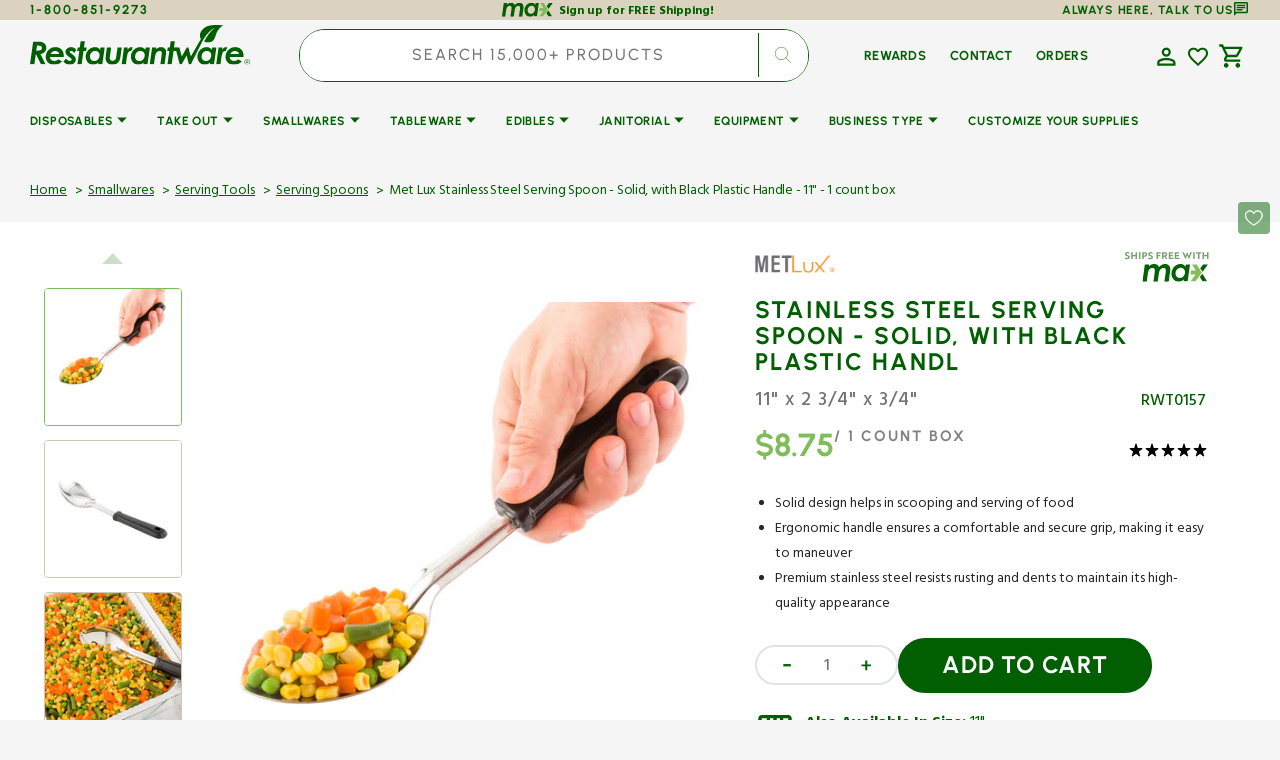

--- FILE ---
content_type: text/css
request_url: https://www.restaurantware.com/cdn/shop/t/62/assets/section-reviews.css?v=139319087961409867431760421163
body_size: 2340
content:
.content-for-layout .shopify-block .jdgm-widget:not(.jdgm-review-widget--small,.jdgm-review-widget--medium) .jdgm-row-stars{display:grid;grid-template-columns:1fr;justify-content:flex-start;gap:.8rem;padding-bottom:24px}@media screen and (min-width: 1200px){.content-for-layout .shopify-block .jdgm-widget:not(.jdgm-review-widget--small,.jdgm-review-widget--medium) .jdgm-row-stars{grid-template-columns:1fr 1fr;justify-content:center}}.content-for-layout .shopify-block .jdgm-preview-badge .jdgm-star.jdgm-star{color:rgb(var(--color-button))}.content-for-layout .shopify-block .jdgm-form__reviewer-name-format-container{display:block}.content-for-layout .shopify-block .jdgm-widget:not(.jdgm-review-widget--small,.jdgm-review-widget--medium) .jdgm-row-stars>div{justify-content:flex-start;align-items:flex-start}.content-for-layout .shopify-block .jdgm-widget,.content-for-layout .shopify-block .jdgm-carousel-wrapper{--jdgm-primary-color: rgb(var(--color-button));--jdgm-secondary-color: rgba(var(--color-foreground), .1);--jdgm-star-color: rgb(var(--color-button));--jdgm-paginate-color: rgb(var(--color-foreground));--jdgm-border-radius: var(--border-radius-main)}.content-for-layout .shopify-block .jdgm-carousel-wrapper{width:100%}.content-for-layout .shopify-block .jdgm-rev-widg__title{margin-bottom:.2rem}.content-for-layout .shopify-block .jdgm-carousel-item__review-title{font-weight:var(--font-heading-weight)}.content-for-layout .shopify-block .jdgm-carousel-item__review-body>*{color:rgb(var(--color-foreground-secondary))}.content-for-layout .shopify-block .jdgm-widget:not(.jdgm-review-widget--small,.jdgm-review-widget--medium) .jdgm-rev-widg__summary{width:100%}.content-for-layout .shopify-block .jdgm-rev-widg__summary-inner{display:flex;align-items:center;flex-wrap:wrap;gap:.4rem}.content-for-layout .shopify-block .jdgm-rev-widg__summary-inner .jdgm-rev-widg__summary-average{font-size:1.6rem;font-family:var(--font-heading-family);font-weight:var(--font-heading-weight)}.content-for-layout .shopify-block .jdgm-rev-widg__summary-inner .jdgm-rev-widg__summary-stars{display:flex;flex-wrap:wrap}.content-for-layout .shopify-block .jdgm-rev-widg__summary-inner .jdgm-rev-widg__summary-stars .jdgm-star{order:1}.content-for-layout .shopify-block .jdgm-rev-widg__summary-inner .jdgm-rev-widg__summary-stars .jdgm-rev-widg__summary-average{width:100%}.content-for-layout .shopify-block .jdgm-rev-widg__summary-inner .jdgm-rev-widg__summary-text{margin-top:0;font-size:1.3rem;color:rgb(var(--color-foreground-secondary))}.content-for-layout .shopify-block .jdgm-widget:not(.jdgm-review-widget--small,.jdgm-review-widget--medium) :not(.jdgm-histogram-wrapper)>.jdgm-histogram{width:100%;border:none}@media screen and (min-width: 1200px){.content-for-layout .shopify-block .jdgm-widget:not(.jdgm-review-widget--small,.jdgm-review-widget--medium) :not(.jdgm-histogram-wrapper)>.jdgm-histogram{width:auto;grid-row:span 2}}.content-for-layout .shopify-block .jdgm-widget:not(.jdgm-review-widget--small,.jdgm-review-widget--medium) :not(.jdgm-revs-tab__content-header)>.jdgm-widget-actions-wrapper{width:auto;min-width:12.9rem;border:none;margin-top:auto;margin-bottom:0}.content-for-layout .shopify-block .jdgm-histogram__frequency{font-family:var(--font-body-family);font-weight:var(--font-body-weight);letter-spacing:var(--font-body-letter-spacing);font-size:1.3rem;text-align:center;color:rgb(var(--color-foreground))}.content-for-layout .shopify-block .jdgm-rev-widg__reviews{display:flex;flex-direction:column;gap:.8rem}@media screen and (min-width: 1200px){.content-for-layout .shopify-block .jdgm-rev-widg__reviews{display:grid;grid-template-columns:minmax(0,1fr) minmax(0,1fr)}}.content-for-layout .shopify-block .jdgm-rev-widg__reviews .jdgm-rev{padding:2rem;border-radius:.4rem;background-color:rgb(var(--color-base-background-2))}@media screen and (min-width: 576px){.content-for-layout .shopify-block .jdgm-rev-widg__reviews .jdgm-rev{padding:3.2rem}}.content-for-layout .shopify-block .jdgm-row-media,.content-for-layout .shopify-block .jdgm-row-search,.content-for-layout .shopify-block .jdgm-subtab,.content-for-layout .shopify-block .jdgm-row-actions,.content-for-layout .shopify-block .jdgm-quest,.content-for-layout .shopify-block .jdgm-rev,.content-for-layout .shopify-block .jdgm-paginate{border:none}.content-for-layout .shopify-block .jdgm-rev__pics::-webkit-scrollbar{height:.6rem}.content-for-layout .shopify-block .jdgm-rev__pics::-webkit-scrollbar-thumb{background-color:rgb(var(--color-border));border-radius:3rem}.content-for-layout .shopify-block .jdgm-widget-actions-wrapper{display:flex}.content-for-layout .shopify-block .jdgm-write-rev-link,.content-for-layout .shopify-block .jdgm-ask-question-btn,.content-for-layout .shopify-block .jdgm-cancel-rev{max-width:unset;min-width:18.4rem;width:100%}@media screen and (min-width: 576px){.content-for-layout .shopify-block .jdgm-write-rev-link,.content-for-layout .shopify-block .jdgm-ask-question-btn,.content-for-layout .shopify-block .jdgm-cancel-rev{width:auto}}.content-for-layout .shopify-block .jdgm-rev a,.content-for-layout .shopify-block .jm-mfp-container .jm-mfp-close,.content-for-layout .shopify-block .jm-mfp-container .jm-mfp-arrow{transition:opacity var(--duration-default)}.content-for-layout .shopify-block .jdgm-notification__inner{text-align:center;color:rgb(var(--color-foreground))}.content-for-layout .shopify-block .jdgm-notification__inner>a{color:rgb(var(--color-foreground))}.content-for-layout .shopify-block .jdgm-notification__inner>a:hover{opacity:1;color:rgb(var(--color-foreground));text-decoration:underline;text-decoration-color:rgb(var(--color-foreground))}.content-for-layout .shopify-block .jdgm-notification__title:before{text-align:center}.content-for-layout .shopify-block .jdgm-write-rev-link,.content-for-layout .shopify-block .jdgm-btn--solid{display:flex;align-items:center;justify-content:center;margin-inline:0;min-height:4rem;transition:background var(--duration-default);color:rgb(var(--color-button-text));border:none;font-family:var(--font-button-family);font-style:var(--font-button-style);font-weight:var(--font-button-weight);font-size:1.3rem;border-radius:var(--border-radius-button);line-height:var(--font-body-line-height)}.content-for-layout .shopify-block .jdgm-write-rev-link:not([disabled]):hover,.content-for-layout .shopify-block .jdgm-write-rev-link:focus,.content-for-layout .shopify-block .jdgm-btn--solid:not([disabled]):hover,.content-for-layout .shopify-block .jdgm-btn--solid:focus{background-color:rgb(var(--color-button-hover));color:rgb(var(--color-button-text-hover));opacity:1}.content-for-layout .shopify-block .jdgm-btn--border{display:inline-flex;align-items:center;justify-content:center;margin-inline:0;min-height:3.6rem;transition:background-color var(--duration-default),color var(--duration-default);background-color:transparent;color:rgb(var(--color-button-secondary-text));border:.2rem solid rgba(var(--color-button-secondary));font-family:var(--font-button-family);font-style:var(--font-button-style);font-weight:var(--font-button-weight);font-size:1.4rem;border-radius:var(--border-radius-button);line-height:var(--font-body-line-height);transition:border-color var(--duration-default),color var(--duration-default)}@media screen and (min-width: 1200px){.content-for-layout .shopify-block .jdgm-btn--border{font-size:1.5rem}}.content-for-layout .shopify-block .jdgm-btn--border:not([disabled]):hover,.content-for-layout .shopify-block .jdgm-btn--border:focus{color:rgb(var(--color-button-secondary-text-hover));border-color:rgb(var(--color-button-secondary-hover));opacity:1}.content-for-layout .shopify-block .jdgm-write-rev-link,.content-for-layout .shopify-block .jdgm-ask-question-btn,.content-for-layout .shopify-block .jdgm-widget input.jdgm-review-search,.content-for-layout .shopify-block .jdgm-subtab__name,.content-for-layout .shopify-block .jdgm-widget .jdgm-btn.jdgm-btn,.content-for-layout .shopify-block .jdgm-chip{border-radius:var(--border-radius-button)}.content-for-layout .shopify-block .jdgm-histogram__bar-content{background-color:rgb(var(--color-button));border-radius:.2rem}.content-for-layout .shopify-block .jdgm-star{font-size:1.3rem;color:rgb(var(--color-button));padding:0 3px 0 0!important}.content-for-layout .shopify-block .jdgm-star:hover{opacity:1}.content-for-layout .shopify-block .jdgm-star.jdgm--off{color:rgba(var(--color-button),.3)}.content-for-layout .shopify-block .jdgm-star.jdgm--off:before{content:"\e000"}.content-for-layout .shopify-block .jdgm-row-rating{margin-bottom:1rem}.content-for-layout .shopify-block .jdgm-row-rating .jdgm-star{font-size:1.3rem}.content-for-layout .shopify-block .jdgm-all-reviews-text .jdgm-all-reviews-rating,.content-for-layout .shopify-block .jdgm-all-reviews-text .jdgm-all-reviews-rating .jdgm-star{color:rgb(var(--color-button))}.content-for-layout .shopify-block .jdgm-all-reviews-text .jdgm-all-reviews-rating .jdgm-all-reviews-rating:before,.content-for-layout .shopify-block .jdgm-all-reviews-text .jdgm-all-reviews-rating .jdgm-star .jdgm-all-reviews-rating:before{background-color:rgb(var(--color-foreground))}.content-for-layout .shopify-block .jdgm-all-reviews-text--style-branded>a{justify-content:flex-start}.content-for-layout .shopify-block .jdgm-histogram__bar,.content-for-layout .shopify-block .jdgm-histogram__bar-content,.content-for-layout .shopify-block .jdgm-gallery__thumbnail,.content-for-layout .shopify-block .jdgm-rev__rating-scale-wrapper,.content-for-layout .shopify-block .jdgm-rev__rating-scale-bar,.content-for-layout .shopify-block .jdgm-cf-bars-wrapper,.content-for-layout .shopify-block .jdgm--leex-script-loaded .jdgm-rev-widg__header,.content-for-layout .shopify-block .jdgm--leex-script-loaded .jdgm-rev-widg__actions,.content-for-layout .shopify-block .jdgm--leex-script-loaded .jdgm-rev,.content-for-layout .shopify-block .jdgm--leex-script-loaded .jdgm-quest,.content-for-layout .shopify-block .jdgm-rev-carousel .jdgm-rev,.content-for-layout .shopify-block .jdgm-rev-popup .jm-mfp-content,.content-for-layout .shopify-block .jdgm-revs-tab__main{border-radius:.2rem}.content-for-layout .shopify-block .jdgm-histogram__bar{flex:1;height:.2rem;margin:0 .8rem;background-color:rgb(var(--color-border))}.content-for-layout .shopify-block .jdgm-histogram__row{display:flex;align-items:center;width:100%;height:2rem;transition:opacity var(--duration-default)}.content-for-layout .shopify-block .jdgm-histogram__row:not([data-rating="1"]){margin-bottom:1.6rem}.content-for-layout .shopify-block .jdgm-row-profile{display:flex;align-items:center;line-height:1}.content-for-layout .shopify-block .jdgm-review-widget--small .jdgm-form__fieldset-actions .jdgm-btn{display:inline-flex}.content-for-layout .shopify-block .jdgm-sort-dropdown{min-height:4rem;padding:.8rem 3.6rem .8rem 1.6rem;font-family:var(--font-body-family);font-style:var(--font-body-style);font-size:1.6rem;font-weight:var(--font-body-weight);-webkit-appearance:none;appearance:none;line-height:1.4;letter-spacing:calc(var(--font-body-letter-spacing) * .1);background-color:rgb(var(--color-background-input));color:rgb(var(--color-foreground));border:.2rem solid rgb(var(--color-border-input));border-radius:var(--border-radius-button);transition:all var(--duration-default);cursor:pointer}.content-for-layout .shopify-block .jdgm-sort-dropdown-arrow{position:absolute;top:calc(50% - 1rem);right:1.4rem;display:flex;justify-content:center;align-items:center;width:2rem;height:2rem;color:rgb(var(--color-foreground));pointer-events:none;z-index:2}.content-for-layout .shopify-block .jdgm-form__reviewer-name-format-container .jdgm-sort-dropdown-wrapper{margin-bottom:.8rem}.content-for-layout .shopify-block .jdgm-row-actions{padding-block:1.6rem}.content-for-layout .shopify-block .jdgm-form-wrapper{padding:2rem;background-color:rgb(var(--color-base-background-2));border:none;border-radius:.4rem;margin-bottom:1.6rem}@media screen and (min-width: 750px){.content-for-layout .shopify-block .jdgm-form-wrapper{padding:3.2rem}}.content-for-layout .shopify-block .jdgm-form{margin:0;padding:0}.content-for-layout .shopify-block .jdgm-form .jdgm-star{font-size:1.3rem}.content-for-layout .shopify-block .jdgm-form input:not([type=submit]),.content-for-layout .shopify-block .jdgm-form textarea{border-radius:var(--border-radius-button)}.content-for-layout .shopify-block .jdgm-form input[type=text],.content-for-layout .shopify-block .jdgm-form input[type=email],.content-for-layout .shopify-block .jdgm-form input[type=url],.content-for-layout .shopify-block .jdgm-form textarea{min-height:4.8rem;width:100%;min-height:4rem;font-family:var(--font-body-family);font-style:var(--font-body-style);font-weight:var(--font-body-weight);font-size:1.4rem;-webkit-appearance:none;appearance:none;color:rgb(var(--color-foreground));background-color:rgb(var(--color-background));border-radius:var(--border-radius-button);box-sizing:border-box;transition:border var(--duration-default),background-color var(--duration-default);overflow:hidden;border:.2rem solid rgb(var(--color-border-input))}@media screen and (min-width: 1200px){.content-for-layout .shopify-block .jdgm-form input[type=text],.content-for-layout .shopify-block .jdgm-form input[type=email],.content-for-layout .shopify-block .jdgm-form input[type=url],.content-for-layout .shopify-block .jdgm-form textarea{font-size:1.5rem}}.content-for-layout .shopify-block .jdgm-form input[type=text]::placeholder,.content-for-layout .shopify-block .jdgm-form input[type=email]::placeholder,.content-for-layout .shopify-block .jdgm-form input[type=url]::placeholder,.content-for-layout .shopify-block .jdgm-form textarea::placeholder{letter-spacing:-.02em;font-weight:var(--font-body-weight);color:rgb(var(--color-foreground-secondary));transition:opacity var(--duration-default)}.content-for-layout .shopify-block .jdgm-form input[type=text]:hover:not(:focus)::placeholder,.content-for-layout .shopify-block .jdgm-form input[type=email]:hover:not(:focus)::placeholder,.content-for-layout .shopify-block .jdgm-form input[type=url]:hover:not(:focus)::placeholder,.content-for-layout .shopify-block .jdgm-form textarea:hover:not(:focus)::placeholder{opacity:.7}.content-for-layout .shopify-block .jdgm-form input[type=text]:focus-visible,.content-for-layout .shopify-block .jdgm-form input[type=text]:focus,.content-for-layout .shopify-block .jdgm-form input[type=email]:focus-visible,.content-for-layout .shopify-block .jdgm-form input[type=email]:focus,.content-for-layout .shopify-block .jdgm-form input[type=url]:focus-visible,.content-for-layout .shopify-block .jdgm-form input[type=url]:focus,.content-for-layout .shopify-block .jdgm-form textarea:focus-visible,.content-for-layout .shopify-block .jdgm-form textarea:focus{outline:none;border-color:rgb(var(--color-border-input-focus))}.content-for-layout .shopify-block .jdgm-form textarea{resize:vertical}.content-for-layout .shopify-block .jdgm-form .jdgm-picture-fieldset__box-wrapper,.content-for-layout .shopify-block .jdgm-form .jdgm-sort-dropdown{background-color:rgb(var(--color-background))}.content-for-layout .shopify-block .jdgm-form .jdgm-form__fieldset-actions{display:flex;flex-direction:column;gap:.8rem;text-align:center;margin-bottom:0}@media screen and (min-width: 1200px){.content-for-layout .shopify-block .jdgm-form .jdgm-form__fieldset-actions{flex-direction:row;align-items:center}}.content-for-layout .shopify-block .jdgm-form .jdgm-form__fieldset-actions .jdgm-btn{margin:0;width:100%}.content-for-layout .shopify-block .jdgm-form .jdgm-form__fieldset-actions .jdgm-submit-rev{background-color:rgba(var(--color-button));color:rgb(var(--color-button-text))}.content-for-layout .shopify-block .jdgm-form .jdgm-form__fieldset-actions .jdgm-submit-rev:hover{background-color:rgb(var(--color-button-hover));color:rgb(var(--color-button-text-hover))}.content-for-layout .shopify-block .jdgm-form__fieldset a:not(.jdgm-btn):not(.jdgm-star){color:rgb(var(--color-foreground-secondary));transition:color var(--duration-default)}.content-for-layout .shopify-block .jdgm-form__fieldset a:not(.jdgm-btn):not(.jdgm-star):hover{color:rgb(var(--color-foreground))}.content-for-layout .shopify-block .jdgm-notification__title{color:rgb(var(--color-foreground));font-weight:var(--font-body-family)}.content-for-layout .shopify-block .jdgm-rev__author{font-size:1.6rem;font-weight:var(--font-heading-weight)}.content-for-layout .shopify-block .jdgm-rev__timestamp{font-size:1.3rem;font-weight:var(--font-body-weight);color:rgb(var(--color-foreground-secondary))}.content-for-layout .shopify-block .jdgm-rev__location{display:flex;font-size:1.2rem;color:rgb(var(--color-foreground-secondary))}.content-for-layout .shopify-block .jdgm-rev[data-verified-buyer=true] .jdgm-rev__icon.jdgm-rev__icon:after,.content-for-layout .shopify-block .jdgm-rev__buyer-badge.jdgm-rev__buyer-badge{background-color:rgb(var(--color-foreground))}.content-for-layout .shopify-block .jdgm-rev__buyer-badge{background-color:rgb(var(--color-foreground))}.content-for-layout .shopify-block .jdgm-rev__icon{border-radius:.2rem}.content-for-layout .shopify-block .jdgm-rev__author,.content-for-layout .shopify-block .jdgm-rev__icon:before{color:rgb(var(--color-foreground))}.content-for-layout .shopify-block .jdgm-rev__pic-img.jdgm-rev__pic-img{border-radius:.2rem}.content-for-layout .shopify-block .jdgm-form__title{font-weight:var(--font-body-weight)}.content-for-layout .shopify-block .jdgm-rev__title{margin-bottom:.4rem;font-size:1.4rem;font-weight:600}@media screen and (min-width: 1200px){.content-for-layout .shopify-block .jdgm-rev__title{font-size:1.5rem}}.content-for-layout .shopify-block .jdgm-rev-widg{padding:0}.content-for-layout .shopify-block .jdgm-rev-widg__header{text-align:left}.content-for-layout .shopify-block .jdgm-rev-widg__header .jdgm-write-rev-link{width:auto}.content-for-layout .shopify-block .jdgm-rev-widg__summary{margin-bottom:1.6rem}.content-for-layout .shopify-block .jdgm-rev-widg__summary-text{margin-top:.4rem}.content-for-layout .shopify-block .jdgm-all-reviews-rating__stars .jdgm-star{font-size:1.3rem}.content-for-layout .shopify-block .jdgm-all-reviews-text--style-branded .jdgm-all-reviews-text__text{border-color:rgb(var(--color-border));text-align:left}.content-for-layout .shopify-block .jdgm-paginate{display:flex;flex-wrap:wrap;align-items:center;justify-content:center;gap:1rem}.content-for-layout .shopify-block .jdgm-paginate__page{display:inline-flex;justify-content:center;align-items:center;height:4rem;width:4rem;padding:0;font-size:1.6rem;border-radius:.4rem;border:.1rem solid transparent;transition:background-color var(--duration-default)}.content-for-layout .shopify-block .jdgm-paginate__page:hover:not(.jdgm-curt):not(.jdgm-paginate__next-page):not(.jdgm-paginate__last-page):not(.jdgm-paginate__prev-page):not(.jdgm-paginate__first-page){background-color:rgb(var(--color-base-background-2));opacity:1}.content-for-layout .shopify-block .jdgm-paginate__page.jdgm-curt{font-size:1.6rem;font-weight:inherit;color:rgb(var(--color-button-text));background-color:rgb(var(--color-button))}.content-for-layout .shopify-block .jdgm-paginate__page.jdgm-paginate__next-page,.content-for-layout .shopify-block .jdgm-paginate__page.jdgm-paginate__last-page,.content-for-layout .shopify-block .jdgm-paginate__page.jdgm-paginate__prev-page,.content-for-layout .shopify-block .jdgm-paginate__page.jdgm-paginate__first-page{font-size:1.6rem;font-weight:500;transition:opacity var(--duration-default)}.content-for-layout .shopify-block .jdgm-paginate__page.jdgm-paginate__next-page:before,.content-for-layout .shopify-block .jdgm-paginate__page.jdgm-paginate__last-page:before,.content-for-layout .shopify-block .jdgm-paginate__page.jdgm-paginate__prev-page:before,.content-for-layout .shopify-block .jdgm-paginate__page.jdgm-paginate__first-page:before{transition:transform var(--duration-default)}.content-for-layout .shopify-block .jdgm-paginate__page.jdgm-paginate__next-page:hover:before,.content-for-layout .shopify-block .jdgm-paginate__page.jdgm-paginate__last-page:hover:before,.content-for-layout .shopify-block .jdgm-paginate__page.jdgm-paginate__prev-page:hover:before,.content-for-layout .shopify-block .jdgm-paginate__page.jdgm-paginate__first-page:hover:before{transform:translate(.4rem)}.content-for-layout .shopify-block .jdgm-paginate__page.jdgm-paginate__prev-page:hover:before,.content-for-layout .shopify-block .jdgm-paginate__page.jdgm-paginate__first-page:hover:before{transform:translate(-.4rem)}.content-for-layout .shopify-block .jdgm-form .jdgm-form__fieldset>label{font-size:1.6rem;font-weight:600}.content-for-layout .shopify-block .jdgm-form .jdgm-form__fieldset .jdgm-star{font-size:1.7rem;padding:0 5px 0 0!important}.content-for-layout .shopify-block .jdgm-prev-badge .jdgm-star{font-size:1.3rem}.content-for-layout .shopify-block .jdgm-prev-badge__text{margin-left:.4rem}.content-for-layout .shopify-block .jdgm-picture-fieldset__box{width:4.4rem;height:4.4rem}.content-for-layout .shopify-block .jdgm-media-fieldset__icon{font-size:1.6rem}.content-for-layout .shopify-block .jdgm-all-reviews-text .jdgm-all-reviews-rating:before{background-color:rgb(var(--color-button));color:rgb(var(--color-button-text))}.content-for-layout .shopify-block .jdgm-all-reviews-rating__score,.content-for-layout .shopify-block .jdgm-all-reviews-text .jdgm-all-reviews-text__text{color:rgb(var(--color-foreground))}.content-for-layout .shopify-block .jdgm-all-reviews-rating-wrapper{display:flex;align-items:center;justify-content:center;gap:.4rem}.content-for-layout .shopify-block .jdgm-carousel-item__reviewer-name,.content-for-layout .shopify-block .jdgm-carousel-item__timestamp{font-style:normal;opacity:1}.content-for-layout .shopify-block .jdgm-carousel-item__reviewer-name{color:rgb(var(--color-foreground))}.content-for-layout .shopify-block .jdgm-carousel-item__timestamp{color:rgb(var(--color-foreground-secondary))}.content-for-layout .shopify-block .jdgm-carousel{position:relative}.content-for-layout .shopify-block .jm-mfp-container .jm-mfp-close,.content-for-layout .shopify-block .jm-mfp-container .jm-mfp-arrow{transition:opacity var(--duration-default)}.content-for-layout .shopify-block .jdgm-carousel__arrows{position:absolute;top:50%;left:0;right:0;margin:0;display:flex;align-items:center;justify-content:space-between;gap:1.6rem}.content-for-layout .shopify-block .jdgm-carousel__arrows .jdgm-carousel__right-arrow,.content-for-layout .shopify-block .jdgm-carousel__arrows .jdgm-carousel__left-arrow{position:relative;display:flex;align-items:center;justify-content:center;flex:none;width:4rem;height:4rem;background-color:rgb(var(--color-base-background-2));border-radius:100%;border:none;transition:transform var(--duration-default);transform:none}.content-for-layout .shopify-block .jdgm-carousel__arrows .jdgm-carousel__right-arrow:before,.content-for-layout .shopify-block .jdgm-carousel__arrows .jdgm-carousel__left-arrow:before{position:absolute;content:"";width:.8rem;height:.8rem;left:50%;top:50%;border:.4rem solid transparent;border-left:.4rem solid rgb(var(--color-button));z-index:2}.content-for-layout .shopify-block .jdgm-carousel__arrows .jdgm-carousel__right-arrow:hover,.content-for-layout .shopify-block .jdgm-carousel__arrows .jdgm-carousel__left-arrow:hover{opacity:1;transform:scale(1.05)}.content-for-layout .shopify-block .jdgm-carousel__arrows .jdgm-carousel__left-arrow:before{border-left:none;border-right:.4rem solid rgb(var(--color-button));transform:translate(calc(-50% - 4.2px),-50%)}.content-for-layout .shopify-block .jdgm-carousel__arrows .jdgm-carousel__right-arrow:before{transform:translate(calc(-50% + 4.2px),-50%)}.content-for-layout .shopify-block .jdgm-carousel-item__product{text-decoration:none}.content-for-layout .shopify-block .jdgm-carousel-item__product .jdgm-carousel-item__product-title{transition:color var(--duration-default)}.content-for-layout .shopify-block .jdgm-carousel-item__product:hover .jdgm-carousel-item__product-title{color:rgb(var(--color-foreground))}.content-for-layout .shopify-block .jdgm-carousel__item-wrapper,.content-for-layout .shopify-block .jdgm-carousel-item__product{height:auto}.content-for-layout .shopify-block .jdgm-all-reviews-rating-wrapper,.content-for-layout .shopify-block .jdgm-carousel-wrapper a,.content-for-layout .shopify-block .jdgm-rev__prod-link,.content-for-layout .shopify-block .jdgm-all-reviews-text a,.content-for-layout .shopify-block .jdgm-carousel-item__product,.content-for-layout .shopify-block .jdgm-carousel-number-of-reviews,.content-for-layout .shopify-block .jdgm-revs-tab__url{color:rgb(var(--color-foreground))}.content-for-layout .shopify-block .jdgm-medals-wrapper .jdgm-svg__mono svg path,.content-for-layout .shopify-block .jdgm-medals-wrapper .jdgm-svg__mono svg circle{fill:rgb(var(--color-foreground))}.content-for-layout .shopify-block .jdgm-svg__mono{transition:opacity var(--duration-default)}.content-for-layout .shopify-block .jdgm-revs-tab-btn,.content-for-layout .shopify-block .jdgm-revs-tab-btn:not([disabled]):hover,.content-for-layout .shopify-block .jdgm-revs-tab-btn:focus{background-color:rgb(var(--color-button));transition:opacity var(--duration-default)}.product__info-container .jdgm-carousel-item{padding:0 .8rem}.product__info-container .jdgm-carousel-item .jdgm-carousel-item__review-title,.product__info-container .jdgm-carousel-item .jdgm-carousel-item__review-body.jdgm-line-clamp{font-size:1.4rem}
/*# sourceMappingURL=/cdn/shop/t/62/assets/section-reviews.css.map?v=139319087961409867431760421163 */


--- FILE ---
content_type: text/css
request_url: https://www.restaurantware.com/cdn/shop/t/62/assets/component-price.css?v=51587478562064580441768295428
body_size: 266
content:
.price-wrapper{margin-top:1.6rem}.price{align-items:center;display:flex;flex-direction:row;flex-wrap:wrap;font-family:var(--font-heading-card-family);font-style:var(--font-heading-card-style);font-weight:var(--font-heading-card-weight);font-size:1.2rem;line-height:1;color:rgb(var(--color-foreground));padding-bottom:.6rem}.price-item--regular{color:rgba(var(--color-foreground),1)}.price-item--sale{color:#40b66f}.price--on-sale .price-item--regular{font-size:1.3rem;text-decoration:line-through;text-underline-offset:-.4rem;color:rgba(var(--color-foreground-secondary),1);text-decoration-color:rgba(var(--color-foreground-secondary),1)}.price--on-sale .price__sale{display:flex;align-items:center;flex-direction:row;flex-wrap:wrap}.price.price--unavailable{visibility:hidden}.price--end{justify-content:flex-end}.price dl{margin:0;display:flex;flex-direction:row;align-items:center}.price dd{margin:0}.price .price__last:last-of-type{margin:0}@media screen and (max-width: 475px){.products-grid .price{min-height:6.5rem;gap:.5rem}}@media screen and (min-width: 475px) and (max-width: 990px){.products-grid .price{min-height:5rem;gap:.5rem}}@media screen and (min-width: 990px){.products-grid .collection-product .card-bottom .sku-name,.products-grid .collection-wrapper .card__description{min-height:2.3rem}}@media screen and (min-width: 750px){.price{margin-bottom:0}}.price--large{font-size:1.4rem;line-height:1.5;letter-spacing:.13rem}.price--product{font-size:1rem}@media screen and (min-width: 750px){.price--large{font-size:1.8rem}.price--product{font-size:1.6rem}}.price--sold-out .price__availability,.price__regular{display:block}.price__sale,.price__availability,.price--on-sale .price__regular,.price--on-sale .price__availability,.price--no-compare .price__compare{display:none}.price__sale dd{display:flex;align-items:center}.price--center{display:flex;justify-content:center}.price--on-sale .price-item--regular{text-decoration:line-through;color:var(--strik-out-price);text-decoration-color:var(--strik-out-price)}.price__sale .price-item--sale{color:#7fbd5a}.unit-price{font-size:1.1rem;letter-spacing:.04rem;line-height:1.2;margin-top:.2rem;text-transform:uppercase;color:rgb(var(--color-foreground-secondary))}.price{align-items:baseline;color:rgb(var(--color-secondary-text));gap:.8rem}.count-box{font-weight:700;letter-spacing:.5px}.product__info-wrapper .price .count-box span{text-transform:uppercase;color:gray}.product__info-wrapper .price{align-items:end}.collection.collection-product .price .count-box span{font-weight:400;letter-spacing:.5px;font-size:1.5rem}@media screen and (max-width: 768px){.collection.collection-product .price .count-box span{font-size:1.2rem}}.card-bottom .price-item.price-item--sale{font-size:2.8rem}.card-information--border .price-item.price-item--sale{font-size:2.2rem}.card-information--border .count-box{font-size:1.2rem;padding-bottom:.2rem}.card-horizontal-wrapper .count-box{padding-bottom:.2rem}@media screen and (max-width: 475px){.collection-product-card .price dl{flex-direction:column;gap:.5rem;align-items:start}}@media screen and (min-width: 768px) and (max-width: 1200px){.products-grid .price-item.price-item--regular{font-size:1.2rem}.products-grid .price-item.price-item--sale{font-size:2.2rem}}@media screen and (min-width: 1200px) and (max-width: 1400px){.products-grid .price-item.price-item--regular{font-size:1.2rem}.products-grid .price-item.price-item--sale{font-size:2.4rem}}.price-item.price-item--regular{text-decoration:line-through;color:rgb(var(--color-foreground-secondary));text-decoration-color:rgba(var(--color-foreground-secondary),1);margin-right:5px;font-size:1.4rem;font-weight:400}@media screen and (max-width: 768px){.price-item.price-item--regular{font-size:1.2rem}}@media screen and (max-width: 768px){.collection-wrapper .card__description{min-height:4rem}}@media screen and (min-width: 768px) and (max-width: 990px){.collection-wrapper .card__description{min-height:4rem}}.price{align-items:end;display:flex;flex-direction:row;flex-wrap:wrap;font-family:var(--font-heading-card-family);font-style:var(--font-heading-card-style);font-weight:var(--font-heading-card-weight);font-size:1.5rem;line-height:1}.product__info-wrapper .count-box,.collection-product-card .count-box{padding-bottom:2px}@media screen and (max-width: 1200px){.products-grid .collection-product-card .add-to-cart .card__add-to-cart{padding-top:.5rem}}
/*# sourceMappingURL=/cdn/shop/t/62/assets/component-price.css.map?v=51587478562064580441768295428 */


--- FILE ---
content_type: text/css
request_url: https://www.restaurantware.com/cdn/shop/t/62/assets/component-card-horizontal.css?v=74375181160229968901760421163
body_size: 752
content:
.card-horizontal-wrapper{position:relative;display:flex;flex-direction:row;align-items:center;gap:1.6rem;border-radius:.6rem;padding:2rem 2rem 1rem;text-decoration:none;overflow:hidden}@media (min-width: 1200px){.card-horizontal-wrapper{padding:2.5rem 4rem 1rem 2rem}}.card-horizontal-wrapper:hover .card-horizontal__title a{color:rgb(var(--color-accent))}.card-horizontal-wrapper .price--on-sale .price__sale{flex-direction:column;align-items:flex-end}.card-horizontal-wrapper .price dd{text-align:right}.card-horizontal-wrapper .price dd:not(:last-child){margin:0}.card-horizontal-wrapper .price-item,.card-horizontal-wrapper .price .price__sale .price-item--regular{text-align:right}.card-horizontal-wrapper:hover .card-horizontal__link{opacity:1;transform:translate(-50%) translateY(0)}.card-horizontal__image{position:relative;flex-shrink:0;min-width:15rem;max-width:15rem;border-radius:.4rem;overflow:hidden}.card-horizontal__image svg{background-color:#fff}.card-horizontal__information{display:block;align-items:center;justify-content:space-between;gap:1.6rem;flex-grow:1;height:100%;pointer-events:none;box-sizing:border-box}.card-horizontal__information .subtitle{color:#717171}.card-horizontal__information-group{flex-grow:1;min-height:12rem;max-width:95%}.card-horizontal__title{position:relative;display:block;margin:0;color:rgb(var(--color-foreground-title));z-index:2;line-height:0;max-width:100%;margin-top:1.5rem;min-height:8rem}.card-horizontal__title a{display:inline;font-family:var(--font-heading-card-family);font-style:var(--font-heading-card-style);font-weight:var(--font-heading-card-weight);line-height:var(--font-body-line-height);word-break:break-word;z-index:2;letter-spacing:-.02em;text-decoration:none;transition-property:color;transition-duration:var(--duration-long);transition-timing-function:ease}.card-horizontal__title svg{margin-left:.8rem;color:currentColor;transition:opacity var(--duration-long) ease;opacity:0}.card-horizontal__title:hover svg{opacity:1}.card-horizontal__subtitle{font-size:1rem;margin-bottom:0}.card-horizontal__subtitle a{position:relative;z-index:2;pointer-events:all;text-decoration:none;color:inherit;transition:opacity var(--duration-default)}.card-horizontal__subtitle a:hover{opacity:.7}.card-horizontal__link{cursor:pointer;position:absolute;left:50%;bottom:1rem;margin:0;padding:.5rem 1rem;width:auto;height:auto;min-width:6.4rem;min-height:unset;background:none;font-size:1rem;line-height:1.5;text-transform:uppercase;text-decoration:none;color:rgba(var(--color-base-text),1);background-color:rgb(var(--color-background));border:none;border-radius:3rem;box-shadow:none;transform:translate(-50%) translateY(100%);opacity:0;z-index:3;pointer-events:all;text-align:center;transition:transform var(--duration-short)}.card-horizontal__link.loading span{opacity:0}.card-horizontal__link .loading-overlay__spinner{width:1.6rem;height:1.6rem}.card-horizontal__link span{transition:opacity var(--duration-short)}.card-horizontal__link:after{content:"";position:absolute;top:0;right:0;bottom:0;left:0;background-color:rgb(var(--color-background));border-radius:3rem;z-index:-1;transition:transform var(--duration-default) ease}.card-horizontal__link:hover:after{transform:scale(1.1)}.card-horizontal__description{margin-top:1rem;font-family:var(--font-text-card-family);font-style:var(--font-text-card-style);font-weight:var(--font-text-card-weight);font-size:calc(var(--font-text-card-scale) * 1rem);line-height:var(--font-body-line-height)}.card-horizontal__sku{font-size:1.4rem;color:rgb(var(--color-foreground));margin:0 0 .8rem;transition:var(--duration-default)}.card-horizontal__dimension-countbox{margin:.4rem 0rem 1rem;font-weight:500;line-height:26px}.card-horizontal__card-bottom{position:absolute;bottom:2rem;right:2rem}.card__add-to-cart.card__button.card__button .card__link.button{opacity:1}.card-horizontal__card-bottom .add-to-cart .card__link-button-fixed{min-width:4.5rem;min-height:4.5rem;background-color:rgb(var(--color-foreground));border:1px solid rgb(var(--color-foreground));display:flex;justify-content:center;align-items:center;width:100%;padding:0;border-radius:12px}.card-horizontal__card-bottom .add-to-cart .card__link-button-fixed svg{width:40px;color:#fff}@media screen and (min-width: 768px) and (max-width: 990px){.card-horizontal__card-bottom{bottom:2rem;right:2rem}}@media screen and (min-width: 990px) and (max-width: 1200px){.card-horizontal__card-bottom{bottom:3.5rem;right:2rem}.popular-products__wrapper .price{max-width:80%}}@media screen and (max-width: 576px){.card-horizontal__card-bottom{bottom:1rem;right:2rem}.popular-products .price .count-box span{letter-spacing:0px}.popular-products .price{gap:.5rem}.card-horizontal__card-bottom .add-to-cart .card__link-button-fixed{min-width:4.5rem}}@media screen and (max-width: 475px){.card-horizontal__card-bottom{bottom:0rem}.card-horizontal-wrapper{padding:2.6rem 1rem 6rem;gap:.6rem}}@media screen and (min-width: 3200px){.card-horizontal__card-bottom .add-to-cart .card__link-button-fixed{min-width:4.5rem;min-height:4.5rem}}@media screen and (max-width: 768px){.card-horizontal-wrapper{align-items:start}.card-horizontal__image{min-width:10rem}}.max-logo-overlay{position:absolute;right:50px;width:50px;height:50px;object-fit:contain;z-index:2;margin:10px}.card-horizontal-wrapper .card-horizontal__information .card-horizontal__sku{font-weight:500;color:var(--color-text-count)}.popular-products__item .card-horizontal__sku-name{color:var(--color-text-count);font-weight:600;margin-bottom:.4rem}@media screen and (max-width: 767px){.card-horizontal__mobile-hide{display:none}.card-horizontal__desktop-hide{display:block}.card-horizontal__desktop-hide .card__link-button-fixed{width:100%}.card-horizontal__desktop-hide .add-to-cart button.card__link-button-fixed{max-width:140px;min-height:40px!important}}
/*# sourceMappingURL=/cdn/shop/t/62/assets/component-card-horizontal.css.map?v=74375181160229968901760421163 */


--- FILE ---
content_type: text/css
request_url: https://www.restaurantware.com/cdn/shop/t/62/assets/rw-klaviyo-prodcut-page-reviews.css?v=167962629359687482231760608013
body_size: 611
content:
#fulfilled-reviews-list,#fulfilled-reviews-summary,#klaviyo-reviews-list,#klaviyo-reviews-summary{margin:0;max-width:1440px;padding:0!important}.kl_reviews__review__author div{font-weight:700}[data-scheme=dark] .kl_reviews__summary__average_value,[data-scheme=dark] .kl_reviews__summary__average_denominator,[data-scheme=dark] .kl_reviews__summary__stars__count,[data-scheme=dark] span.kl_reviews__histogram__rating,[data-scheme=dark] span.kl_reviews__histogram__value,[data-scheme=dark] .kl_reviews__review__author,[data-scheme=dark] p.kl_reviews__review__content,[data-scheme=dark] .kl_reviews__review__timestamp,[data-scheme=dark] .kl_reviews__summary.kl_reviews__summary.kl_reviews__summary h2,[data-scheme=dark] .kl_reviews__list h2,[data-scheme=dark] .kl_reviews__review__title,[data-scheme=dark] .kl_reviews__list_empty_state__container.kl_reviews__list_empty_state__container.kl_reviews__list_empty_state__container p,[data-scheme=dark] .kl_reviews__reviews_list.kl_reviews__reviews_list.kl_reviews__reviews_list button.kl_reviews__list__tab,[data-scheme=dark] .kl_reviews__reviews_list.kl_reviews__reviews_list.kl_reviews__reviews_list button.kl_reviews__list__tab small{color:#fff}.kl_reviews__histogram__row:hover .kl_reviews__histogram__rating,.kl_reviews__histogram__row:hover .kl_reviews__histogram__value{color:#000;text-decoration:none}[data-scheme=dark] .kl_reviews__histogram__row:hover .kl_reviews__histogram__rating,[data-scheme=dark] .kl_reviews__histogram__row:hover .kl_reviews__histogram__value{color:#6abe4b}.kl_reviews__reviews_list.kl_reviews__reviews_list.kl_reviews__reviews_list button.kl_reviews__list__tab{cursor:unset!important}.kl_reviews__reviews_list.kl_reviews__reviews_list.kl_reviews__reviews_list button.kl_reviews__list__tab:focus{outline:0!important}.kl_reviews__reviews_list.kl_reviews__reviews_list.kl_reviews__reviews_list .kl_reviews__list__tab--active:after{background:none}[data-scheme=dark] span.kl_reviews__histogram__rating:hover{color:#a9a8a8f0!important}.kl_reviews__summary.kl_reviews__summary.kl_reviews__summary h2{border-bottom:none!important}.kl_reviews__review__verified svg path{fill:#6abf4b!important}.kl_reviews__button_bar button.kl_reviews__button{border-radius:18px!important}.kl_reviews__button_bar{display:none}input.kl_reviews__input_with_search_icon,select#kl_reviews__sort_by_reviews,select#kl_reviews__filter_reviews_rating,span.kl_reviews__filters__pill button{border:1px solid #ccc!important;background-color:#fff!important}.kl_reviews__review__title{min-height:20px}@media screen and (max-width: 990px){.kl_reviews__review_item>div>div:nth-child(2){display:grid!important}.kl_reviews__review__title{order:2}.kl_reviews__review__author{order:1}.kl_reviews__review_item p{order:3}}@media screen and (min-width: 990px) and (max-width: 1200px){.kl_reviews__review_item>div>div:nth-child(2){display:grid;gap:1rem;grid-template-columns:.8fr 3fr;align-items:start}.kl_reviews__review_stars_and_time{display:grid;gap:1rem;grid-template-columns:.8fr 1fr 2fr}}@media screen and (min-width: 990px){.kl_reviews__summary.kl_reviews__summary.kl_reviews__summary h2{font-size:calc(var(--font-heading-h2-scale) * 4rem)}.kl_reviews__review__title,.kl_reviews__review__content{grid-column:2}.kl_reviews__review_stars_and_time>div:first-child{grid-column:2}.kl_reviews__review_stars_and_time .kl_reviews__time_badge{grid-column:3;justify-content:end}.kl_reviews__review__author{bottom:69px;position:relative}}@media screen and (min-width: 990px){.kl_reviews__summary__average_and_stars{justify-content:flex-start}}@media screen and (min-width: 990px){.kl_reviews__button_bar{position:relative;top:67px}}@media screen and (min-width: 1200px){.kl_reviews__summary__rating--1-1:not(.kl_preview *){grid-template-columns:.5fr 1fr!important;gap:0px}.kl_reviews__summary__rating--1-1:only-child{grid-column:unset!important}.kl_reviews__review__title{position:relative;bottom:6px}.kl_reviews__review_item.kl_reviews__review_item.kl_reviews__review_item>div{border-bottom:1px solid #e7e7e7}.kl_reviews__histogram{margin:0}.kl_reviews__review_item>div>div:nth-child(2){display:grid;gap:1rem;grid-template-columns:.5fr 3fr;align-items:start}.kl_reviews__review_stars_and_time{display:grid;gap:1rem;grid-template-columns:.5fr 1fr 2fr;align-items:start}}.kl_reviews__review__author:before{content:"";width:40px;height:40px;background-image:url([data-uri]);background-size:cover;background-repeat:no-repeat;grid-row:1 / span 2}.kl_reviews__review__author>div,.kl_reviews__review__verified,.kl_reviews__store_review_badge{grid-column:2}.kl_reviews__review__author{display:grid;grid-template-columns:auto 1fr;align-items:center;row-gap:0;position:relative}[data-scheme=dark] .kl_reviews__reviews_list.kl_reviews__reviews_list.kl_reviews__reviews_list .kl_reviews__search input[type=text],[data-scheme=dark] .kl_reviews__reviews_list.kl_reviews__reviews_list.kl_reviews__reviews_list .kl_reviews__filters__pill select,[data-scheme=dark] select#kl_reviews__filter_reviews_rating,[data-scheme=dark] .kl_reviews__reviews_list.kl_reviews__reviews_list.kl_reviews__reviews_list .kl_reviews__filters__pill button,.kl_reviews__reviews_list.kl_reviews__reviews_list.kl_reviews__reviews_list .kl_reviews__filters__pill button{background-color:#fff}.kl_reviews__reviews_list.kl_reviews__reviews_list.kl_reviews__reviews_list .kl_reviews__filters__pill select,.kl_reviews__reviews_list.kl_reviews__reviews_list.kl_reviews__reviews_list .kl_reviews__filters__pill button,.kl_reviews__reviews_list.kl_reviews__reviews_list.kl_reviews__reviews_list .kl_reviews__search input[type=text]{padding-bottom:4px}
/*# sourceMappingURL=/cdn/shop/t/62/assets/rw-klaviyo-prodcut-page-reviews.css.map?v=167962629359687482231760608013 */


--- FILE ---
content_type: text/css
request_url: https://www.restaurantware.com/cdn/shop/t/62/assets/component-pickup-availability.css?v=27826607278094877711760421163
body_size: -2
content:
pickup-availability{display:block;margin-top:3rem}pickup-availability .caption-large,pickup-availability .caption{font-size:1.6rem;font-weight:400;color:rgb(var(--color-foreground-title));text-transform:none;margin:0}pickup-availability .caption{margin-bottom:.4rem}.pickup-availability-preview{align-items:flex-start;display:flex;gap:.2rem}@media screen and (min-width: 750px){.pickup-availability-preview{padding:0 2rem 0 0}}.pickup-availability-preview .icon{flex-shrink:0;height:1.8rem}.pickup-availability-preview .icon-unavailable{height:1.6rem;margin-top:.1rem}.pickup-availability-button{background-color:transparent;font-size:1.2rem;font-weight:400;color:rgba(var(--color-foreground-secondary));text-transform:none;margin:0;padding:0;text-decoration:none;position:relative;transition:var(--duration-default)}.pickup-availability-button:hover:after{width:100%}.pickup-availability-button:after{content:"";width:0;height:.1rem;position:absolute;bottom:-.1rem;left:0;right:0;background-color:rgb(var(--color-foreground-secondary));transition:width var(--duration-default)}pickup-availability-drawer{display:none;background-color:rgb(var(--color-background));border:.1rem solid rgba(var(--color-foreground-secondary),.2);height:100%;overflow-y:auto;padding:2rem;position:fixed;top:0;right:-40rem;z-index:13;animation:animateDrawerOpen .25s;transform:translate3d(-40rem,0,0);width:40rem;max-width:100%}pickup-availability-drawer[open]{display:block}.pickup-availability-header{align-items:flex-start;display:flex;justify-content:space-between;margin-bottom:1.2rem}.pickup-availability-header .icon{width:1.4rem;height:1.4rem}.pickup-availability-drawer-title{margin:.5rem 0 0}.pickup-availability-drawer-button{background-color:transparent;border:none;color:rgb(var(--color-foreground-secondary));cursor:pointer;display:block;height:4.4rem;padding:1.2rem;width:4.4rem}.pickup-availability-drawer-button:hover{color:rgba(var(--color-foreground-secondary),.75)}.pickup-availability-drawer-button:hover .icon{transform:rotate(90deg)}.pickup-availability-variant{font-size:1.3rem;line-height:1.2;margin:0 0 1.2rem;text-transform:capitalize}.pickup-availability-variant>*+strong{margin-left:1rem}.pickup-availability-list__item{border-bottom:.1rem solid rgba(var(--color-foreground-secondary),.2);padding:2rem 0}.pickup-availability-list__item:first-child{border-top:.1rem solid rgba(var(--color-foreground-secondary),.2)}.pickup-availability-list__item>*{margin:0}.pickup-availability-list__item>*+*{margin-top:1rem}.pickup-availability-address{font-style:normal;font-size:1.2rem;line-height:1.5}.pickup-availability-address p{margin:0}@keyframes animateDrawerOpen{0%{transform:translateZ(0)}to{transform:translate3d(-40rem,0,0)}}
/*# sourceMappingURL=/cdn/shop/t/62/assets/component-pickup-availability.css.map?v=27826607278094877711760421163 */


--- FILE ---
content_type: text/css
request_url: https://www.restaurantware.com/cdn/shop/t/62/assets/section-footer.css?v=20961249269156314461760532999
body_size: 2291
content:
.footer{position:relative;z-index:10}.footer .link{font-family:var(--font-footer-menu-family);font-style:var(--font-footer-menu-style);font-weight:var(--font-footer-menu-weight);font-size:var(--font-footer-link-size)}.footer--border{border-top:1px solid rgba(var(--color-border-input))}.footer__content-top{display:block}.footer__blocks-wrapper{display:flex;flex-direction:column}.footer__text{font-size:1.2rem}.footer__copyright{margin-top:2rem}@media screen and (max-width: 768px){.footer__copyright{margin-top:.5rem}}.footer__copyright>*{font-size:1.3rem;color:rgb(var(--color-foreground))}.footer__bottom-menu .link{font-size:var(--font-footer-bottom-link-size)}@media screen and (min-width: 990px){.footer__blocks-wrapper{flex-wrap:wrap;flex-direction:row;justify-content:space-between}.footer-block--logo:last-child{margin-left:auto}}@media screen and (min-width: 990px){.footer-block--logo:first-child{flex:auto 1 0}.footer__blocks-wrapper{padding-top:70px}}.footer__logo-link{text-decoration:none;word-wrap:break-word;max-width:100%}.footer__logo{display:block;max-width:100%;height:auto}.footer__logo-link span{text-transform:var(--font-header-menu-text-transform)}.footer__content-middle-container{display:flex;flex-direction:column;gap:3rem;padding-top:0rem;padding-bottom:0rem}.footer__content-middle-main{flex:1;display:flex;justify-content:space-between;flex-wrap:wrap;gap:0rem}@media screen and (max-width: 1440px){.footer__content-middle-main{flex-wrap:wrap}}.footer__bottom-menu .list-menu__item{padding:0;font-size:var(--font-footer-bottom-link-size)}.footer__bottom-menu{display:flex;flex-wrap:wrap;column-gap:2rem;row-gap:1.8rem;margin-top:0}.footer__column--localization{width:100%;max-width:100%;flex:none}.footer__column--payment .label,.footer__column--social .label{display:block;color:rgb(var(--color-foreground));font-weight:var(--font-heading-weight)}.footer__column--social .label{padding-top:.5rem}@media screen and (min-width: 1200px){.footer__column--payment+.footer__column--social{position:relative;padding-left:3.6rem}.footer-block--logo:first-child{padding:0rem 0rem 0rem 1rem}.footer__logo-link.link.link--text.focus-inset,.footer__blocks-wrapper .footer__copyright,.footer__blocks-wrapper .footer__additional-logo.footer__light-mode{padding-left:3rem}}@media screen and (min-width: 1500px){.footer__column--payment+.footer__column--social{padding-left:5.6rem}}.footer .newsletter__form .field__input{border-color:transparent}.footer .disclosure__button{box-shadow:0 0 0 .2rem rgb(var(--color-border-input))}.footer .disclosure__button:hover:not(:focus){box-shadow:0 0 0 .2rem rgb(var(--color-accent))}.footer .disclosure__button .icon-caret{transform-origin:50%}.footer .disclosure__button[aria-expanded=true] .icon-caret{transform:rotate(180deg) translateY(50%)}.footer.color-inverse .localization-selector+.disclosure__list{box-shadow:0 -1rem 6rem rgba(var(--color-foreground),.1)}.footer.color-inverse .disclosure__button{color:#fff;box-shadow:0 0 0 .1rem #bfbfbf}.footer.color-inverse .disclosure__link,.footer.color-inverse .field__input{color:#fff}.footer.color-inverse .field__input::placeholder{color:#fff}.footer.color-inverse .field__input{border:.1rem solid #fff}[data-scheme=dark] .footer.color-background-1 .disclosure__list,[data-scheme=dark] .footer.color-background-2 .disclosure__list,[data-scheme=dark] .footer.color-background-3 .disclosure__list,[data-scheme=dark] .footer.color-background-4 .disclosure__list,[data-scheme=dark] .footer.color-background-5 .disclosure__list{color:#000}[data-scheme=dark] .footer.color-background-1 .field__input::placeholder,[data-scheme=dark] .footer.color-background-2 .field__input::placeholder,[data-scheme=dark] .footer.color-background-3 .field__input::placeholder,[data-scheme=dark] .footer.color-background-4 .field__input::placeholder,[data-scheme=dark] .footer.color-background-5 .field__input::placeholder{color:#000}[data-scheme=dark] .footer.color-inverse .field__input{border:.1rem solid rgb(var(--color-border))}[data-scheme=light] .footer.color-background-3 .field__input,[data-scheme=light] .footer.color-background-4 .field__input,[data-scheme=light] .footer.color-inverse .field__input{color:rgb(var(--color-button-text))}[data-scheme=light] .footer.color-background-3 .field__input:hover,[data-scheme=light] .footer.color-background-3 .field__input:focus,[data-scheme=light] .footer.color-background-4 .field__input:hover,[data-scheme=light] .footer.color-background-4 .field__input:focus,[data-scheme=light] .footer.color-inverse .field__input:hover,[data-scheme=light] .footer.color-inverse .field__input:focus{border-color:rgb(var(--color-border-input-hover))}[data-scheme=light] .footer.color-background-3 .field__label,[data-scheme=light] .footer.color-background-4 .field__label,[data-scheme=light] .footer.color-inverse .field__label{color:rgb(var(--color-button-secondary))}[data-scheme=light] .footer.color-background-3 .disclosure__link,[data-scheme=light] .footer.color-background-4 .disclosure__link,[data-scheme=light] .footer.color-inverse .disclosure__link{color:rgb(var(--color-button-text))}[data-scheme=light] .footer.color-background-3 .disclosure__link:hover,[data-scheme=light] .footer.color-background-4 .disclosure__link:hover,[data-scheme=light] .footer.color-inverse .disclosure__link:hover{color:rgb(var(--color-accent))}[data-scheme=light] .footer.color-background-3 .disclosure__button:hover,[data-scheme=light] .footer.color-background-4 .disclosure__button:hover,[data-scheme=light] .footer.color-inverse .disclosure__button:hover{box-shadow:0 0 0 .2rem rgb(var(--color-border-input-hover))}[data-scheme=light] .footer.color-background-3 .localization-selector.link .label,[data-scheme=light] .footer.color-background-4 .localization-selector.link .label,[data-scheme=light] .footer.color-inverse .localization-selector.link .label{color:rgba(var(--color-title-text),.6)}[data-scheme=light] .footer.color-background-3 .localization-selector.link .value,[data-scheme=light] .footer.color-background-4 .localization-selector.link .value,[data-scheme=light] .footer.color-inverse .localization-selector.link .value{color:rgb(var(--color-title-text))}[data-scheme=light] .footer.color-background-3 .link-hover-line-outer>span,[data-scheme=light] .footer.color-background-4 .link-hover-line-outer>span,[data-scheme=light] .footer.color-inverse .link-hover-line-outer>span{color:rgb(var(--color-title-text))}[data-scheme=light] .footer.color-background-3 .link-hover-line-outer>span:after,[data-scheme=light] .footer.color-background-4 .link-hover-line-outer>span:after,[data-scheme=light] .footer.color-inverse .link-hover-line-outer>span:after{background-color:rgb(var(--color-title-text))}.localization-form__select{font-family:var(--font-body-family);font-style:var(--font-body-style);font-weight:var(--font-body-weight)}@media screen and (min-width: 990px){.footer__column--localization{width:0rem}.footer__column--localization+.footer__column--localization{margin-left:2.4rem}.footer__column--localization:last-child{margin-right:0}}@media screen and (min-width: 1200px){.footer__column--localization:last-child{margin-left:auto}}@media screen and (min-width: 1500px){.footer__column--localization+.footer__column--localization{margin-left:11.5rem}}.accordion:empty+.footer-block{margin-top:0}.footer .accordion{margin-top:0}.footer .accordion .footer-block__heading{padding-block:.4rem;margin-bottom:0}@media screen and (min-width: 990px){.footer .footer__column--localization+.newsletter-form{margin-left:auto}}.footer .newsletter__form{display:flex;align-items:flex-start;justify-content:flex-start;flex-direction:column;gap:1.6rem;margin-top:2.4rem;width:100%;max-width:unset}@media screen and (min-width: 750px){.footer .newsletter__form{flex-direction:row;align-items:center}.footer .newsletter__form .newsletter__button{position:static;min-height:4rem;border-radius:25px}}@media screen and (min-width: 990px){.footer .newsletter__form{margin-top:0;width:auto}}.footer .newsletter__form .newsletter__button{border-radius:25px}.footer .newsletter__form .field{width:100%;background-color:rgb(var(--color-background-input));border-radius:25px}@media screen and (min-width: 990px){.footer .newsletter__form .field{width:24rem;min-height:3.5rem}}@media screen and (min-width: 1360px){.footer .newsletter__form .field{width:25rem}}.footer .newsletter__form .field:focus{border-color:rgb(var(--color-accent))}.footer .newsletter__form .field input{padding:1rem 1rem .6rem}.footer .newsletter__form .newsletter__title{margin:0}@media screen and (min-width: 750px){.footer .newsletter__form .newsletter__title{max-width:5rem}}.footer .newsletter__form .newsletter-form{width:100%}@media screen and (min-width: 750px) and (max-width: 990px){.footer .newsletter__form .newsletter-form{max-width:60%}.footer-block.newsletter__form{justify-content:center}}@media screen and (min-width: 990px){.footer .newsletter__form .newsletter-form{width:auto}}.footer .newsletter__form .newsletter-form__inner{display:flex;align-items:center;flex-direction:row;gap:1rem}@media screen and (min-width: 750px){.footer .newsletter__form .newsletter-form__inner{flex-direction:row;align-items:center}.footer .newsletter__form .field{min-height:3.5rem}}@media screen and (min-width: 1200px){.footer .newsletter__form .newsletter-form__inner{flex-wrap:nowrap}}.footer .accordion:not(.footer-block--logo+.accordion):not(.contacts+.accordion){border-top:none}.footer .footer-block--logo+.accordion{margin-top:2.4rem}@media screen and (min-width: 990px){.footer .footer-block--logo+.accordion{margin-top:0}}@media screen and (min-width: 990px){.footer-block{display:block;margin-top:0}}.footer-block:empty{display:none}.footer__list-social:empty{display:none}.footer__list-social .list-social__item--placeholder:not(:only-child){display:none}.footer__list-social.list-social{margin-top:-.2rem;margin-left:-.2rem}.footer__list-social.list-social .list-social__item{display:flex;align-items:center;justify-content:center}@media screen and (min-width: 990px){.footer__content-middle-container{flex-direction:row}}.footer__localization{display:grid;gap:2rem}localization-form{display:block}.localization-form{width:100%}.footer__localization:empty{display:none}.localization-form{display:flex;flex-direction:column;flex:auto 1 0;margin:0 auto}.localization-form:only-child{display:inline-flex;flex-wrap:wrap;flex:initial}.footer__localization h2,.footer__payment h2{margin:0 0 1.5rem;color:rgba(var(--color-foreground))}@media screen and (max-width: 989px){noscript .localization-form:only-child,.footer__localization noscript{width:100%}}.localization-form .button{padding:1rem}.localization-form__currency{display:inline-block}@media screen and (max-width: 989px){.localization-form .button{word-break:break-all}}.localization-form__select{position:relative;box-shadow:0 0 0 .1rem transparent;padding-left:1rem;text-align:left}.localization-form__select:hover{box-shadow:0 0 0 .1rem rgb(var(--color-border-input-hover))}noscript .localization-form__select{padding-left:0rem}@media screen and (min-width: 990px){noscript .localization-form__select{min-width:20rem}noscript .localization-form__select .icon-caret{position:absolute;top:50%;right:.8rem;transform:translateY(-50%)}noscript .localization-form__select+.button{margin-top:.8rem}}.localization-form__select .icon-caret{margin-left:auto;height:2rem}.footer .localization-selector.link{position:relative;display:flex;justify-content:space-between;align-items:flex-start;flex-direction:column;padding:.8rem 2rem}.footer .localization-selector.link .value{color:rgb(var(--color-foreground-title))}.footer .localization-selector.link .icon-caret{color:rgb(var(--color-accent))}.footer.color-background-3 .localization-selector.link .icon-caret,.footer.color-background-4 .localization-selector.link .icon-caret{color:#303030}noscript [data-scheme=dark] .localization-selector.link option{color:#fff}.localization-selector.link .label{color:rgb(var(--color-foreground-secondary))}noscript .localization-selector.link{padding-top:1.5rem;padding-left:1.5rem}.localization-selector option{color:#000}.localization-selector+.disclosure__list{position:absolute;bottom:100%;padding:.8rem;max-width:22rem;min-width:100%;width:max-content;min-height:8.2rem;max-height:19rem;background-color:rgb(var(--color-background-input));border:none;box-shadow:0 40px 60px rgba(var(--color-foreground),.05);transform:translateY(-1rem);animation:animateLocalization var(--duration-default) ease;opacity:1;z-index:3;overflow-y:auto}.localization-form__select:focus{box-shadow:0 0 0 .2rem rgb(var(--color-accent))}@media screen and (min-width: 990px){footer .accordion{display:none}}@media screen and (max-width: 768px){footer .accordion{display:none}}@media screen and (min-width: 768px) and (max-width: 990px){.footer-block.footer-block--menu{display:none}}@keyframes appear-down{0%{opacity:0}to{opacity:1}}footer details[open] summary~*{animation:appear-down var(--duration-default) ease}.footer-block__details-content{margin-bottom:4rem}.footer-block__details-content li:first-child .link{padding-top:3rem}@media screen and (min-width: 990px){.footer-block__details-content{margin-bottom:0;margin-top:20px}.footer-block__details-content li:first-child .link{padding-top:0}.footer-block__details-content li:last-child .link{padding-bottom:0}.footer-block__details-content>p,.footer-block__details-content>li{padding:0}.accordion:first-child+.footer-block:last-child li,.footer-block:only-child li{display:inline}.footer-block__heading{margin-top:70.5px;border-bottom:1px solid rgb(var(--color-foreground-title));display:flex;padding-bottom:1.2rem;font-size:1.2rem;letter-spacing:.5px}.footer__logo-link{border-bottom:1px solid rgb(var(--color-foreground-title));display:flex;padding-bottom:2.15rem}}.footer-block__details-content .list-menu__item--link{font-family:var(--font-footer-menu-family);font-style:var(--font-footer-menu-style);font-weight:var(--font-body-family);font-size:12px;color:rgb(var(--color-foreground));text-decoration:underline;text-decoration-color:rgb(var(--color-foreground-secondary))}@media screen and (min-width: 990px){.footer-block__details-content .list-menu__item--link,.copyright__content a,.footer__bottom-menu .list-menu__item{position:relative;display:inline-flex}.footer__column--menu,.footer__column--payment{width:auto}.footer-block__details-content .list-menu__item--link{padding-block:.4rem}.footer-block__details-content .list-menu__item--link:hover,.footer__bottom-menu .list-menu__item:hover,.copyright__content a:hover{color:rgb(var(--color-accent));text-decoration-color:rgb(var(--color-accent))}}@media screen and (min-width: 990px){.footer-block__details-content .list-menu__item--link{display:inline-flex}.footer-block__details-content>:first-child .list-menu__item--link{padding-top:0;margin-top:0}}.footer-block__details-content .placeholder-svg{max-width:20rem}.copyright__content a{line-height:1.5;color:rgb(var(--color-foreground-title));text-decoration-color:rgb(var(--color-foreground-title));transition:color var(--duration-default),text-decoration var(--duration-default);text-decoration:none}@keyframes animateLocalization{0%{opacity:0;transform:translateY(0)}to{opacity:1;transform:translateY(-1rem)}}@media screen and (min-width: 1200px){.footer .footer-block--logo+.contacts{margin-right:auto}}@media screen and (min-width: 1200px){.footer .footer-block:first-child.contacts{margin-right:auto}}.footer .contacts{margin-top:1.6rem}@media screen and (min-width: 990px){.footer .contacts{max-width:15.6rem;margin-top:0}}.footer .contacts__text{margin:0;font-size:1.3rem;color:rgb(var(--color-foreground-secondary))}.footer .contacts__text+.contacts__info{margin-top:.8rem}.footer .contacts__info{margin:0}.footer .contacts__info a{text-decoration:none;color:rgb(var(--color-foreground-title));transition:color var(--duration-default)}.footer .contacts__info a:hover{color:rgb(var(--color-accent))}.policies{display:flex;flex-wrap:wrap;justify-content:center;gap:.8rem;width:100%;padding-bottom:3.2rem}.footer__blocks-wrapper-heading,.footer__blocks-wrapper-data{display:flex}@media screen and (mix-width: 990px){.footer__blocks-wrapper-heading,.footer__blocks-wrapper-data{gap:1.8rem}}@media screen and (min-width: 990px){.footer__blocks-wrapper-heading,.footer__blocks-wrapper-data{flex-wrap:wrap;flex-direction:row;gap:3rem}.footer__blocks-wrapper-heading{border-bottom:2px solid #015F02}.footer__blocks-wrapper-heading .footer-block.footer-block--menu{display:flex;align-items:flex-end}.footer__blocks-wrapper .footer-block.footer-block--menu{flex:1 1 100px}}@media screen and (min-width: 1360px){.footer__blocks-wrapper-heading,.footer__blocks-wrapper-data{gap:3rem 4.4rem;padding-top:60px}}@media screen and (max-width: 990px){.footer__blocks-wrapper-heading,.footer__blocks-wrapper-data,.footer__content-middle-main{display:block}.footer__column{margin-top:10px;margin-bottom:0}.footer__payment,.footer__column.footer__column--social,.footer__column.announcement-bar--support{display:flex;justify-content:center}.footer .newsletter__form{margin-top:0rem;padding-bottom:1rem}.announcement-bar--support .link span{display:flex}}@media screen and (max-width: 768px){.footer__column{margin-top:0;margin-bottom:0}.footer .newsletter__form{margin-top:0rem;padding:1rem}.announcement-bar--support .link span{display:flex}}@media screen and (max-width: 768px){.footer__blocks-wrapper-heading{flex-direction:column;gap:1.5rem}.footer .newsletter__form .field{min-height:3rem}.footer-block--logo{text-align:center;margin-bottom:1rem}.footer-block.footer-block--logo a{padding-bottom:1.5rem;position:relative}.footer-block.footer-block--logo a:after{content:"";position:absolute;bottom:0;left:-20px;right:-20px;border-bottom:2px solid rgb(var(--color-foreground-title))}.footer-block.footer-block--logo div a:after{border-bottom:none}}.footer__blocks-wrapper-data{padding:10px 0 20px}.footer__column.footer__column--payment{display:flex;align-items:center}@media screen and (max-width: 768px){.footer__blocks-wrapper{display:grid;grid-template-columns:repeat(1,1fr);gap:1rem}.footer-block--logo{grid-column:span 2;justify-self:center}.footer-block--menu:nth-of-type(2){grid-column:1;grid-row:2}.footer-block--menu:nth-of-type(3){grid-column:1;grid-row:2}.footer-block--menu:nth-of-type(4){grid-column:2;grid-row:2}.footer-block--menu:nth-of-type(5){grid-column:1;grid-row:3}.footer__blocks-container{margin-left:auto;margin-right:auto;width:fit-content;padding:0rem 2rem}.footer__copyright>*{font-size:1rem}}.footer__blocks-wrapper div:nth-child(3) .footer-block__details-content li:nth-child(3) .list-menu__item{text-transform:none}.footer-block.footer-block--logo a{margin-top:2rem}@media screen and (min-width: 990px){.footer-block.footer-block--logo a,.footer-block.footer-block--logo-mobile a{margin-top:0rem}}.footer-block__details-content li{font-weight:500;letter-spacing:.5px;max-width:10rem}@media screen and (max-width: 990px){.footer-block__details-content li{max-width:100%}}@media screen and (min-width: 1200px){.footer-block__details-content li{max-width:16rem}}.footer__content-middle-main h3,.footer__content-middle-main span{font-size:1rem}@media screen and (max-width: 990px){.announcement-bar--support .link span{font-size:1.5rem}.footer__content-middle-main>div:nth-child(2){padding-bottom:1.6rem}}@media screen and (min-width: 3200px){.footer__column.announcement-bar--support .label.support-text{width:100px}.footer__content-middle-main>div:nth-child(2),.footer__content-middle-main>div:nth-child(4){background-color:var(--color-background-content)}}.footer__content-middle-main .follows-us{display:flex;flex-direction:row-reverse;align-items:center;justify-content:center}@media screen and (max-width: 768px){.footer__content-middle-main .follows-us{flex-direction:column-reverse}}
/*# sourceMappingURL=/cdn/shop/t/62/assets/section-footer.css.map?v=20961249269156314461760532999 */


--- FILE ---
content_type: text/css; charset=utf-8
request_url: https://fonts.googleapis.com/css2?family=Hind+Mysuru:ital,wght@0,400&display=swap
body_size: 181
content:
/* kannada */
@font-face {
  font-family: 'Hind Mysuru';
  font-style: normal;
  font-weight: 400;
  font-display: swap;
  src: url(https://fonts.gstatic.com/s/hindmysuru/v1/syk3-yB3k7wiAJ-U5l_li8LYhlC6LVjiapI.woff2) format('woff2');
  unicode-range: U+0951-0952, U+0964-0965, U+0C80-0CF3, U+1CD0, U+1CD2-1CD3, U+1CDA, U+1CF2, U+1CF4, U+200C-200D, U+20B9, U+25CC, U+A830-A835;
}
/* latin-ext */
@font-face {
  font-family: 'Hind Mysuru';
  font-style: normal;
  font-weight: 400;
  font-display: swap;
  src: url(https://fonts.gstatic.com/s/hindmysuru/v1/syk3-yB3k7wiAJ-U5l_li8LMhlC6LVjiapI.woff2) format('woff2');
  unicode-range: U+0100-02BA, U+02BD-02C5, U+02C7-02CC, U+02CE-02D7, U+02DD-02FF, U+0304, U+0308, U+0329, U+1D00-1DBF, U+1E00-1E9F, U+1EF2-1EFF, U+2020, U+20A0-20AB, U+20AD-20C0, U+2113, U+2C60-2C7F, U+A720-A7FF;
}
/* latin */
@font-face {
  font-family: 'Hind Mysuru';
  font-style: normal;
  font-weight: 400;
  font-display: swap;
  src: url(https://fonts.gstatic.com/s/hindmysuru/v1/syk3-yB3k7wiAJ-U5l_li8LChlC6LVji.woff2) format('woff2');
  unicode-range: U+0000-00FF, U+0131, U+0152-0153, U+02BB-02BC, U+02C6, U+02DA, U+02DC, U+0304, U+0308, U+0329, U+2000-206F, U+20AC, U+2122, U+2191, U+2193, U+2212, U+2215, U+FEFF, U+FFFD;
}


--- FILE ---
content_type: text/javascript
request_url: https://www.restaurantware.com/cdn/shop/t/62/assets/next-day-delivery-msg.js?v=49272301114969724861760421163
body_size: 110
content:
function calculateRemainingTimeCT(){const now=new Date,currentUTCHour=now.getUTCHours(),currentUTCMinute=now.getUTCMinutes(),currentCTHour=(currentUTCHour-5+24)%24,currentCTMinute=currentUTCMinute;let remainingHours=(currentCTHour<14?14:38)-currentCTHour,remainingMinutes=59-currentCTMinute;return{hours:remainingHours,minutes:remainingMinutes}}function checkWeekend(){const today=new Date,options={weekday:"long",timeZone:"America/Chicago"},dayOfWeek=today.toLocaleString("en-US",options),currentHour=calculateRemainingTimeCT();let weekendDay="",nextBusinessDay="",noOfDays="";return dayOfWeek.toLowerCase()==="friday"&&parseInt(currentHour)<15?(nextBusinessDay=new Date(today),nextBusinessDay.setDate(nextBusinessDay.getDate()+2)):dayOfWeek.toLowerCase()==="friday"&&parseInt(currentHour.hours)>=15||dayOfWeek.toLowerCase()=="saturday"?(nextBusinessDay=new Date(today),nextBusinessDay.setDate(nextBusinessDay.getDate()+3),noOfDays="2 days "):dayOfWeek.toLowerCase()=="sunday"&&(nextBusinessDay=new Date(today),nextBusinessDay.setDate(nextBusinessDay.getDate()+2),noOfDays="1 day "),nextBusinessDay!=""?weekendDay="Want it "+nextBusinessDay.toLocaleString("en-US",{month:"short",day:"2-digit",...options})+" by 3PM CT?":weekendDay="Next Day Delivery",{day:weekendDay,noofdays:noOfDays}}function formatRemainingTimeExact(hours,minutes){let timeMessage="";return hours>0&&(timeMessage+=`${hours} Hour(s)`),minutes>0&&(timeMessage!==""&&(timeMessage+=" and "),timeMessage+=`${minutes} Minute(s)`),timeMessage===""&&(timeMessage="less than a minute"),timeMessage}function displayRemainingTimeMessageExact(){const remainingTime=calculateRemainingTimeCT(),weekendDay=checkWeekend(),timeMessage=formatRemainingTimeExact(remainingTime.hours,remainingTime.minutes);let parentID=document.getElementById("rw-additional-info");parentID.querySelector(".advantage .advantage__wrapper .advantage__content .advantage__text").innerHTML=`Order within ${timeMessage} and choose Next Day Shipping at checkout.`,weekendDay!=""&&(parentID.querySelector(".advantage .advantage__wrapper .advantage__content .advantage__title.advantage__title--colored").innerHTML=`${weekendDay.day}`,parentID.querySelector(".advantage .advantage__wrapper .advantage__content .advantage__text").innerHTML=`Order within ${weekendDay.noofdays} ${timeMessage} and choose Next Day Shipping at checkout.`)}displayRemainingTimeMessageExact();
//# sourceMappingURL=/cdn/shop/t/62/assets/next-day-delivery-msg.js.map?v=49272301114969724861760421163


--- FILE ---
content_type: image/svg+xml
request_url: https://www.restaurantware.com/cdn/shop/files/electric_bolt.svg?v=1760443449&width=30
body_size: -336
content:
<svg xmlns="http://www.w3.org/2000/svg" fill="none" viewBox="0 0 40 40" height="40" width="40">
<mask height="40" width="40" y="0" x="0" maskUnits="userSpaceOnUse" style="mask-type:alpha" id="mask0_2413_76225">
<rect fill="#D9D9D9" height="40" width="40"></rect>
</mask>
<g mask="url(#mask0_2413_76225)">
<path fill="#015F02" d="M11.6667 36.6667L18.3333 24.1667L5 22.5L25 3.33337H28.3333L21.6667 15.8334L35 17.5L15 36.6667H11.6667ZM20.9167 26.375L27.625 19.9584L16.4167 18.5417L19.0417 13.6667L12.375 20.0834L23.5417 21.4584L20.9167 26.375Z"></path>
</g>
</svg>


--- FILE ---
content_type: image/svg+xml
request_url: https://www.restaurantware.com/cdn/shop/files/MAX_logo-ships.svg
body_size: 1664
content:
<svg width="91" height="32" viewBox="0 0 91 32" fill="none" xmlns="http://www.w3.org/2000/svg">
<g opacity="0.99">
<mask id="mask0_2313_7612" style="mask-type:luminance" maskUnits="userSpaceOnUse" x="17" y="11" width="66" height="19">
<path d="M82.9898 11.9668H17.4609V29.6431H82.9898V11.9668Z" fill="white"></path>
</mask>
<g mask="url(#mask0_2313_7612)">
<path d="M54.7149 25.969C55.7261 25.969 56.6109 25.7437 57.3692 25.2886C58.1229 24.8381 58.7596 24.1249 59.2699 23.1582C59.7801 22.1916 60.0376 21.2062 60.0376 20.1973C60.0376 18.8647 59.6537 17.7948 58.8813 16.983C58.1089 16.1712 57.093 15.7677 55.8338 15.7677C54.3638 15.7677 53.1186 16.3073 52.0934 17.3912C51.0682 18.4752 50.5579 19.8688 50.5579 21.5769C50.5579 22.8954 50.9464 23.9559 51.7235 24.7583C52.5006 25.5607 53.4978 25.9643 54.7149 25.9643M60.8943 12.3985H65.0139L62.6732 29.2114H58.6004L58.8486 27.4049C57.9544 28.2401 57.1165 28.822 56.3394 29.1504C55.5622 29.4789 54.6915 29.6431 53.7225 29.6431C51.4988 29.6431 49.734 28.822 48.4232 27.1843C47.1124 25.5467 46.457 23.6415 46.457 21.4689C46.457 19.8125 46.8784 18.2312 47.7163 16.7343C48.5543 15.2374 49.6825 14.0643 51.0962 13.2244C52.51 12.3844 53.9893 11.9668 55.5342 11.9668C56.5687 11.9668 57.5284 12.2061 58.4038 12.6847C59.2792 13.1634 60.0002 13.8578 60.5713 14.7682L60.8943 12.4032V12.3985Z" fill="#015F02"></path>
<path d="M77.3973 21.7177L74.8887 25.0869L77.4496 29.2115H82.0488L77.3973 21.7177ZM78.1243 12.3986L75.2688 16.237C75.359 16.3824 75.4351 16.5091 75.5016 16.6077C76.1145 17.5978 76.984 19.0008 77.4828 19.7985L82.9943 12.3986H78.129H78.1243Z" fill="#015F02"></path>
<path d="M74.5755 17.1661C73.554 15.5237 72.5087 13.8391 72.0811 13.1447L71.6203 12.3986H67.0211L70.8411 18.5503H65.9758L65.4199 22.4826H70.6178L65.61 29.2115H70.4752L72.8746 25.9925L76.7896 20.7323C76.3762 20.0613 75.4878 18.6301 74.5755 17.1661Z" fill="#7FBD5A"></path>
<path d="M19.8479 12.4125H24.1416L23.8801 14.2983C25.4302 12.7408 27.1657 11.9668 29.0915 11.9668C29.8713 11.9668 30.6035 12.0981 31.2835 12.3609C31.9634 12.6236 32.515 12.9613 32.9382 13.3695C33.3614 13.7776 33.7228 14.3546 34.0223 15.0864C34.8259 14.0684 35.7674 13.2897 36.8467 12.7596C37.9213 12.2342 39.0435 11.9668 40.2085 11.9668C41.673 11.9668 42.8855 12.45 43.8507 13.4164C44.8112 14.3828 45.2962 15.64 45.2962 17.1834C45.2962 17.7651 45.2439 18.4875 45.1346 19.3554L43.6938 29.6384H39.4191L40.6459 20.7862C40.8076 19.5946 40.8884 18.8018 40.8884 18.4125C40.8884 17.6009 40.684 16.9817 40.2703 16.5595C39.8566 16.1373 39.2765 15.9261 38.5205 15.9261C37.7644 15.9261 37.0512 16.1842 36.3047 16.6955C35.5581 17.2068 34.9876 17.8871 34.5977 18.7409C34.2078 19.59 33.8749 21.0536 33.6086 23.1224L32.7052 29.6431H28.4305L29.7286 20.2702C29.8332 19.5055 29.8903 18.8534 29.8903 18.314C29.8903 17.5634 29.6716 16.9676 29.2294 16.5266C28.7871 16.0856 28.207 15.8652 27.4891 15.8652C26.7711 15.8652 26.0959 16.0997 25.3684 16.5688C24.6409 17.038 24.0798 17.6806 23.6756 18.4875C23.2714 19.2944 22.9576 20.5376 22.7341 22.2029L21.7499 29.6384H17.4609L19.8479 12.4125Z" fill="#015F02"></path>
</g>
<path d="M83.4328 7.10053H81.9425V4.18871H79.0684V7.10053H77.5781V0.135376H79.0684V2.95046H81.9425V0.135376H83.4328V7.10053Z" fill="#73A06D"></path>
<path d="M76.3374 1.3833H74.3827V7.10053H72.8924V1.3833H70.9473V0.135376H76.3374V1.3833Z" fill="#73A06D"></path>
<path d="M69.7129 7.10053H68.2227V0.135376H69.7129V7.10053Z" fill="#73A06D"></path>
<path d="M57.2715 0.135376H58.9263L59.8746 2.50546C60.1069 3.08589 60.3101 3.6373 60.4553 4.0823C60.5617 3.83078 60.7746 3.28904 60.9585 2.8634L61.3456 1.98308L62.1488 0.183745H62.2068C62.7971 1.50906 63.5326 3.09557 63.8907 4.0823C64.1423 3.46317 65.0229 1.1995 65.4293 0.135376H67.0938L63.9681 7.20694H63.9003L62.5358 4.09197C62.41 3.8211 62.2842 3.53089 62.1778 3.26002C62.0713 3.53089 61.9455 3.8211 61.8294 4.09197L60.4553 7.20694H60.3875L57.2715 0.135376Z" fill="#73A06D"></path>
<path d="M54.4772 7.10053H49.8516V0.135376H54.3321V1.3833H51.3418V2.96981H53.8773V4.16936H51.3418V5.85261H54.4772V7.10053Z" fill="#73A06D"></path>
<path d="M48.3991 7.10053H43.7734V0.135376H48.2539V1.3833H45.2637V2.96981H47.7991V4.16936H45.2637V5.85261H48.3991V7.10053Z" fill="#73A06D"></path>
<path d="M37.0645 0.135376H39.5128C41.1289 0.135376 42.203 0.938304 42.203 2.42807C42.203 3.44383 41.6321 4.11132 40.8772 4.41121L42.3385 7.10053H40.7611L39.5321 4.66273H38.5257V7.10053H37.0645V0.135376ZM39.5515 1.3833H38.5257V3.46317H39.5902C40.2482 3.46317 40.7031 3.13426 40.7031 2.42807C40.7031 1.73156 40.2289 1.3833 39.5515 1.3833Z" fill="#73A06D"></path>
<path d="M35.6623 1.3833H32.9043V3.0472H35.2269V4.27577H32.9043V7.10053H31.4141V0.135376H35.6623V1.3833Z" fill="#73A06D"></path>
<path d="M25.32 7.23602C24.5265 7.23602 23.7523 7.06189 23.2491 6.8394V5.40767C23.733 5.65919 24.3717 5.87201 25.0007 5.91071C25.2233 5.92038 25.4361 5.91071 25.62 5.87201C26.1523 5.79462 26.4619 5.59147 26.4619 5.25289C26.4619 4.78855 26.0458 4.5467 25.0878 4.19844C23.8685 3.75345 23.1523 3.24073 23.1523 2.0315C23.1523 0.793254 24.1781 0 25.6781 0C26.3748 0 27.0619 0.154781 27.4974 0.348258V1.72194C27.0909 1.4801 26.4329 1.29629 25.7942 1.29629C25.0781 1.29629 24.6136 1.57683 24.6136 2.02183C24.6136 2.42813 24.991 2.70867 25.9394 3.0666C27.1587 3.54062 27.9135 4.05333 27.9135 5.22387C27.9135 6.48146 26.9651 7.23602 25.32 7.23602Z" fill="#73A06D"></path>
<path d="M19.5594 4.72077H18.7852V7.10053H17.2949V0.135376H19.5594C21.1658 0.135376 22.2399 0.92863 22.2399 2.42807C22.2399 3.92752 21.1658 4.72077 19.5594 4.72077ZM19.5981 1.3833H18.7852V3.46317H19.6368C20.2852 3.46317 20.7303 3.12459 20.7303 2.42807C20.7303 1.73156 20.2658 1.3833 19.5981 1.3833Z" fill="#73A06D"></path>
<path d="M15.4024 7.10053H13.9121V0.135376H15.4024V7.10053Z" fill="#73A06D"></path>
<path d="M12.0168 7.10053H10.5265V4.18871H7.65239V7.10053H6.16211V0.135376H7.65239V2.95046H10.5265V0.135376H12.0168V7.10053Z" fill="#73A06D"></path>
<path d="M2.16768 7.23602C1.37415 7.23602 0.599982 7.06189 0.096771 6.8394V5.40767C0.580628 5.65919 1.21932 5.87201 1.84833 5.91071C2.07091 5.92038 2.2838 5.91071 2.46767 5.87201C2.99991 5.79462 3.30958 5.59147 3.30958 5.25289C3.30958 4.78855 2.89347 4.5467 1.93543 4.19844C0.716109 3.75345 0 3.24073 0 2.0315C0 0.793254 1.02578 0 2.52573 0C3.22249 0 3.90956 0.154781 4.34504 0.348258V1.72194C3.9386 1.4801 3.28055 1.29629 2.64186 1.29629C1.92575 1.29629 1.46125 1.57683 1.46125 2.02183C1.46125 2.42813 1.83866 2.70867 2.78702 3.0666C4.00634 3.54062 4.76115 4.05333 4.76115 5.22387C4.76115 6.48146 3.81279 7.23602 2.16768 7.23602Z" fill="#73A06D"></path>
</g>
</svg>
